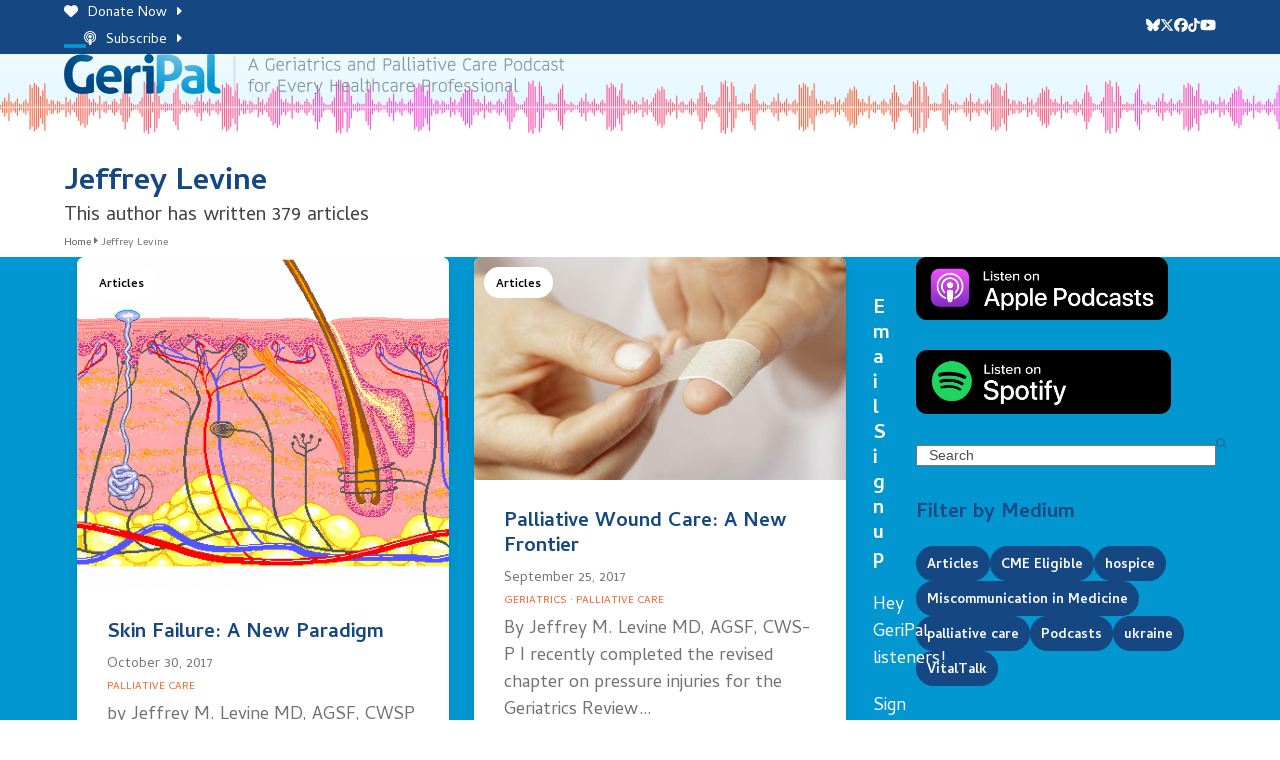

--- FILE ---
content_type: text/html; charset=UTF-8
request_url: https://geripal.org/author/jeffrey-levine/
body_size: 18320
content:
<!DOCTYPE html>
<html lang="en-US" class="wpex-classic-style">
<head>
<meta charset="UTF-8">
<link rel="profile" href="http://gmpg.org/xfn/11">
<meta name='robots' content='index, follow, max-image-preview:large' />
	<style>img:is([sizes="auto" i], [sizes^="auto," i]) { contain-intrinsic-size: 3000px 1500px }</style>
	<meta name="viewport" content="width=device-width, initial-scale=1">

	<!-- This site is optimized with the Yoast SEO plugin v26.4 - https://yoast.com/wordpress/plugins/seo/ -->
	<title>Jeffrey Levine, Author at A Geriatrics and Palliative Care Podcast for Every Healthcare Professional</title>
	<link rel="canonical" href="https://geripal.org/author/jeffrey-levine/" />
	<link rel="next" href="https://geripal.org/author/jeffrey-levine/page/2/" />
	<meta property="og:locale" content="en_US" />
	<meta property="og:type" content="profile" />
	<meta property="og:title" content="Jeffrey Levine, Author at A Geriatrics and Palliative Care Podcast for Every Healthcare Professional" />
	<meta property="og:url" content="https://geripal.org/author/jeffrey-levine/" />
	<meta property="og:site_name" content="A Geriatrics and Palliative Care Podcast for Every Healthcare Professional" />
	<meta property="og:image" content="https://secure.gravatar.com/avatar/?s=500&d=mm&r=g" />
	<meta name="twitter:card" content="summary_large_image" />
	<meta name="twitter:site" content="@GeriPalBlog" />
	<script type="application/ld+json" class="yoast-schema-graph">{"@context":"https://schema.org","@graph":[{"@type":"ProfilePage","@id":"https://geripal.org/author/jeffrey-levine/","url":"https://geripal.org/author/jeffrey-levine/","name":"Jeffrey Levine, Author at A Geriatrics and Palliative Care Podcast for Every Healthcare Professional","isPartOf":{"@id":"https://geripal.org/#website"},"primaryImageOfPage":{"@id":"https://geripal.org/author/jeffrey-levine/#primaryimage"},"image":{"@id":"https://geripal.org/author/jeffrey-levine/#primaryimage"},"thumbnailUrl":"https://geripal.org/wp-content/uploads/2017/10/skin2Bcross2Bsection.jpg","inLanguage":"en-US","potentialAction":[{"@type":"ReadAction","target":["https://geripal.org/author/jeffrey-levine/"]}]},{"@type":"ImageObject","inLanguage":"en-US","@id":"https://geripal.org/author/jeffrey-levine/#primaryimage","url":"https://geripal.org/wp-content/uploads/2017/10/skin2Bcross2Bsection.jpg","contentUrl":"https://geripal.org/wp-content/uploads/2017/10/skin2Bcross2Bsection.jpg","width":700,"height":629},{"@type":"WebSite","@id":"https://geripal.org/#website","url":"https://geripal.org/","name":"A Geriatrics and Palliative Care Podcast for Every Healthcare Professional","description":"","publisher":{"@id":"https://geripal.org/#organization"},"potentialAction":[{"@type":"SearchAction","target":{"@type":"EntryPoint","urlTemplate":"https://geripal.org/?s={search_term_string}"},"query-input":{"@type":"PropertyValueSpecification","valueRequired":true,"valueName":"search_term_string"}}],"inLanguage":"en-US"},{"@type":"Organization","@id":"https://geripal.org/#organization","name":"A Geriatrics and Palliative Care Podcast for Every Healthcare Professional","url":"https://geripal.org/","logo":{"@type":"ImageObject","inLanguage":"en-US","@id":"https://geripal.org/#/schema/logo/image/","url":"https://geripal.org/wp-content/uploads/2021/06/GeriPal-Logo-Retina.png","contentUrl":"https://geripal.org/wp-content/uploads/2021/06/GeriPal-Logo-Retina.png","width":1000,"height":80,"caption":"A Geriatrics and Palliative Care Podcast for Every Healthcare Professional"},"image":{"@id":"https://geripal.org/#/schema/logo/image/"},"sameAs":["https://www.facebook.com/GeriPal","https://x.com/GeriPalBlog","https://www.youtube.com/channel/UCuqH32jtgFwqJ8jYoQbQgdQ/videos"]}]}</script>
	<!-- / Yoast SEO plugin. -->


<link rel='dns-prefetch' href='//fonts.googleapis.com' />
<link rel="alternate" type="application/rss+xml" title="A Geriatrics and Palliative Care Podcast for Every Healthcare Professional &raquo; Feed" href="https://geripal.org/feed/" />
<link rel="alternate" type="application/rss+xml" title="A Geriatrics and Palliative Care Podcast for Every Healthcare Professional &raquo; Comments Feed" href="https://geripal.org/comments/feed/" />
<link rel="alternate" type="application/rss+xml" title="A Geriatrics and Palliative Care Podcast for Every Healthcare Professional &raquo; Posts by Jeffrey Levine Feed" href="https://geripal.org/author/jeffrey-levine/feed/" />
<link rel='stylesheet' id='js_composer_front-css' href='https://geripal.org/wp-content/plugins/js_composer/assets/css/js_composer.min.css?ver=8.7.2' media='all' />
<link rel='stylesheet' id='wpex-fm-3180-css' href='https://fonts.googleapis.com/css2?family=Cambay:ital,wght@0,400;0,700;1,400;1,700&#038;display=auto&#038;subset=latin' media='all' />
<link rel='stylesheet' id='wp-block-library-css' href='https://geripal.org/wp-includes/css/dist/block-library/style.min.css?ver=6.8.3' media='all' />
<style id='wppb-edit-profile-style-inline-css'>


</style>
<style id='wppb-login-style-inline-css'>


</style>
<style id='wppb-recover-password-style-inline-css'>


</style>
<style id='wppb-register-style-inline-css'>


</style>
<link rel='stylesheet' id='mpp_gutenberg-css' href='https://geripal.org/wp-content/plugins/profile-builder/add-ons-free/user-profile-picture/dist/blocks.style.build.css?ver=2.6.0' media='all' />
<style id='global-styles-inline-css'>
:root{--wp--preset--aspect-ratio--square: 1;--wp--preset--aspect-ratio--4-3: 4/3;--wp--preset--aspect-ratio--3-4: 3/4;--wp--preset--aspect-ratio--3-2: 3/2;--wp--preset--aspect-ratio--2-3: 2/3;--wp--preset--aspect-ratio--16-9: 16/9;--wp--preset--aspect-ratio--9-16: 9/16;--wp--preset--color--black: #000000;--wp--preset--color--cyan-bluish-gray: #abb8c3;--wp--preset--color--white: #ffffff;--wp--preset--color--pale-pink: #f78da7;--wp--preset--color--vivid-red: #cf2e2e;--wp--preset--color--luminous-vivid-orange: #ff6900;--wp--preset--color--luminous-vivid-amber: #fcb900;--wp--preset--color--light-green-cyan: #7bdcb5;--wp--preset--color--vivid-green-cyan: #00d084;--wp--preset--color--pale-cyan-blue: #8ed1fc;--wp--preset--color--vivid-cyan-blue: #0693e3;--wp--preset--color--vivid-purple: #9b51e0;--wp--preset--color--accent: var(--wpex-accent);--wp--preset--color--on-accent: var(--wpex-on-accent);--wp--preset--color--accent-alt: var(--wpex-accent-alt);--wp--preset--color--on-accent-alt: var(--wpex-on-accent-alt);--wp--preset--gradient--vivid-cyan-blue-to-vivid-purple: linear-gradient(135deg,rgba(6,147,227,1) 0%,rgb(155,81,224) 100%);--wp--preset--gradient--light-green-cyan-to-vivid-green-cyan: linear-gradient(135deg,rgb(122,220,180) 0%,rgb(0,208,130) 100%);--wp--preset--gradient--luminous-vivid-amber-to-luminous-vivid-orange: linear-gradient(135deg,rgba(252,185,0,1) 0%,rgba(255,105,0,1) 100%);--wp--preset--gradient--luminous-vivid-orange-to-vivid-red: linear-gradient(135deg,rgba(255,105,0,1) 0%,rgb(207,46,46) 100%);--wp--preset--gradient--very-light-gray-to-cyan-bluish-gray: linear-gradient(135deg,rgb(238,238,238) 0%,rgb(169,184,195) 100%);--wp--preset--gradient--cool-to-warm-spectrum: linear-gradient(135deg,rgb(74,234,220) 0%,rgb(151,120,209) 20%,rgb(207,42,186) 40%,rgb(238,44,130) 60%,rgb(251,105,98) 80%,rgb(254,248,76) 100%);--wp--preset--gradient--blush-light-purple: linear-gradient(135deg,rgb(255,206,236) 0%,rgb(152,150,240) 100%);--wp--preset--gradient--blush-bordeaux: linear-gradient(135deg,rgb(254,205,165) 0%,rgb(254,45,45) 50%,rgb(107,0,62) 100%);--wp--preset--gradient--luminous-dusk: linear-gradient(135deg,rgb(255,203,112) 0%,rgb(199,81,192) 50%,rgb(65,88,208) 100%);--wp--preset--gradient--pale-ocean: linear-gradient(135deg,rgb(255,245,203) 0%,rgb(182,227,212) 50%,rgb(51,167,181) 100%);--wp--preset--gradient--electric-grass: linear-gradient(135deg,rgb(202,248,128) 0%,rgb(113,206,126) 100%);--wp--preset--gradient--midnight: linear-gradient(135deg,rgb(2,3,129) 0%,rgb(40,116,252) 100%);--wp--preset--font-size--small: 13px;--wp--preset--font-size--medium: 20px;--wp--preset--font-size--large: 36px;--wp--preset--font-size--x-large: 42px;--wp--preset--font-family--system-sans-serif: -apple-system, BlinkMacSystemFont, 'Segoe UI', Roboto, Oxygen-Sans, Ubuntu, Cantarell, 'Helvetica Neue', sans-serif;--wp--preset--font-family--system-serif: Iowan Old Style, Apple Garamond, Baskerville, Times New Roman, Droid Serif, Times, Source Serif Pro, serif, Apple Color Emoji, Segoe UI Emoji, Segoe UI Symbol;--wp--preset--spacing--20: 0.44rem;--wp--preset--spacing--30: 0.67rem;--wp--preset--spacing--40: 1rem;--wp--preset--spacing--50: 1.5rem;--wp--preset--spacing--60: 2.25rem;--wp--preset--spacing--70: 3.38rem;--wp--preset--spacing--80: 5.06rem;--wp--preset--shadow--natural: 6px 6px 9px rgba(0, 0, 0, 0.2);--wp--preset--shadow--deep: 12px 12px 50px rgba(0, 0, 0, 0.4);--wp--preset--shadow--sharp: 6px 6px 0px rgba(0, 0, 0, 0.2);--wp--preset--shadow--outlined: 6px 6px 0px -3px rgba(255, 255, 255, 1), 6px 6px rgba(0, 0, 0, 1);--wp--preset--shadow--crisp: 6px 6px 0px rgba(0, 0, 0, 1);}:root { --wp--style--global--content-size: 840px;--wp--style--global--wide-size: 1200px; }:where(body) { margin: 0; }.wp-site-blocks > .alignleft { float: left; margin-right: 2em; }.wp-site-blocks > .alignright { float: right; margin-left: 2em; }.wp-site-blocks > .aligncenter { justify-content: center; margin-left: auto; margin-right: auto; }:where(.wp-site-blocks) > * { margin-block-start: 24px; margin-block-end: 0; }:where(.wp-site-blocks) > :first-child { margin-block-start: 0; }:where(.wp-site-blocks) > :last-child { margin-block-end: 0; }:root { --wp--style--block-gap: 24px; }:root :where(.is-layout-flow) > :first-child{margin-block-start: 0;}:root :where(.is-layout-flow) > :last-child{margin-block-end: 0;}:root :where(.is-layout-flow) > *{margin-block-start: 24px;margin-block-end: 0;}:root :where(.is-layout-constrained) > :first-child{margin-block-start: 0;}:root :where(.is-layout-constrained) > :last-child{margin-block-end: 0;}:root :where(.is-layout-constrained) > *{margin-block-start: 24px;margin-block-end: 0;}:root :where(.is-layout-flex){gap: 24px;}:root :where(.is-layout-grid){gap: 24px;}.is-layout-flow > .alignleft{float: left;margin-inline-start: 0;margin-inline-end: 2em;}.is-layout-flow > .alignright{float: right;margin-inline-start: 2em;margin-inline-end: 0;}.is-layout-flow > .aligncenter{margin-left: auto !important;margin-right: auto !important;}.is-layout-constrained > .alignleft{float: left;margin-inline-start: 0;margin-inline-end: 2em;}.is-layout-constrained > .alignright{float: right;margin-inline-start: 2em;margin-inline-end: 0;}.is-layout-constrained > .aligncenter{margin-left: auto !important;margin-right: auto !important;}.is-layout-constrained > :where(:not(.alignleft):not(.alignright):not(.alignfull)){max-width: var(--wp--style--global--content-size);margin-left: auto !important;margin-right: auto !important;}.is-layout-constrained > .alignwide{max-width: var(--wp--style--global--wide-size);}body .is-layout-flex{display: flex;}.is-layout-flex{flex-wrap: wrap;align-items: center;}.is-layout-flex > :is(*, div){margin: 0;}body .is-layout-grid{display: grid;}.is-layout-grid > :is(*, div){margin: 0;}body{padding-top: 0px;padding-right: 0px;padding-bottom: 0px;padding-left: 0px;}a:where(:not(.wp-element-button)){text-decoration: underline;}:root :where(.wp-element-button, .wp-block-button__link){background-color: #32373c;border-width: 0;color: #fff;font-family: inherit;font-size: inherit;line-height: inherit;padding: calc(0.667em + 2px) calc(1.333em + 2px);text-decoration: none;}.has-black-color{color: var(--wp--preset--color--black) !important;}.has-cyan-bluish-gray-color{color: var(--wp--preset--color--cyan-bluish-gray) !important;}.has-white-color{color: var(--wp--preset--color--white) !important;}.has-pale-pink-color{color: var(--wp--preset--color--pale-pink) !important;}.has-vivid-red-color{color: var(--wp--preset--color--vivid-red) !important;}.has-luminous-vivid-orange-color{color: var(--wp--preset--color--luminous-vivid-orange) !important;}.has-luminous-vivid-amber-color{color: var(--wp--preset--color--luminous-vivid-amber) !important;}.has-light-green-cyan-color{color: var(--wp--preset--color--light-green-cyan) !important;}.has-vivid-green-cyan-color{color: var(--wp--preset--color--vivid-green-cyan) !important;}.has-pale-cyan-blue-color{color: var(--wp--preset--color--pale-cyan-blue) !important;}.has-vivid-cyan-blue-color{color: var(--wp--preset--color--vivid-cyan-blue) !important;}.has-vivid-purple-color{color: var(--wp--preset--color--vivid-purple) !important;}.has-accent-color{color: var(--wp--preset--color--accent) !important;}.has-on-accent-color{color: var(--wp--preset--color--on-accent) !important;}.has-accent-alt-color{color: var(--wp--preset--color--accent-alt) !important;}.has-on-accent-alt-color{color: var(--wp--preset--color--on-accent-alt) !important;}.has-black-background-color{background-color: var(--wp--preset--color--black) !important;}.has-cyan-bluish-gray-background-color{background-color: var(--wp--preset--color--cyan-bluish-gray) !important;}.has-white-background-color{background-color: var(--wp--preset--color--white) !important;}.has-pale-pink-background-color{background-color: var(--wp--preset--color--pale-pink) !important;}.has-vivid-red-background-color{background-color: var(--wp--preset--color--vivid-red) !important;}.has-luminous-vivid-orange-background-color{background-color: var(--wp--preset--color--luminous-vivid-orange) !important;}.has-luminous-vivid-amber-background-color{background-color: var(--wp--preset--color--luminous-vivid-amber) !important;}.has-light-green-cyan-background-color{background-color: var(--wp--preset--color--light-green-cyan) !important;}.has-vivid-green-cyan-background-color{background-color: var(--wp--preset--color--vivid-green-cyan) !important;}.has-pale-cyan-blue-background-color{background-color: var(--wp--preset--color--pale-cyan-blue) !important;}.has-vivid-cyan-blue-background-color{background-color: var(--wp--preset--color--vivid-cyan-blue) !important;}.has-vivid-purple-background-color{background-color: var(--wp--preset--color--vivid-purple) !important;}.has-accent-background-color{background-color: var(--wp--preset--color--accent) !important;}.has-on-accent-background-color{background-color: var(--wp--preset--color--on-accent) !important;}.has-accent-alt-background-color{background-color: var(--wp--preset--color--accent-alt) !important;}.has-on-accent-alt-background-color{background-color: var(--wp--preset--color--on-accent-alt) !important;}.has-black-border-color{border-color: var(--wp--preset--color--black) !important;}.has-cyan-bluish-gray-border-color{border-color: var(--wp--preset--color--cyan-bluish-gray) !important;}.has-white-border-color{border-color: var(--wp--preset--color--white) !important;}.has-pale-pink-border-color{border-color: var(--wp--preset--color--pale-pink) !important;}.has-vivid-red-border-color{border-color: var(--wp--preset--color--vivid-red) !important;}.has-luminous-vivid-orange-border-color{border-color: var(--wp--preset--color--luminous-vivid-orange) !important;}.has-luminous-vivid-amber-border-color{border-color: var(--wp--preset--color--luminous-vivid-amber) !important;}.has-light-green-cyan-border-color{border-color: var(--wp--preset--color--light-green-cyan) !important;}.has-vivid-green-cyan-border-color{border-color: var(--wp--preset--color--vivid-green-cyan) !important;}.has-pale-cyan-blue-border-color{border-color: var(--wp--preset--color--pale-cyan-blue) !important;}.has-vivid-cyan-blue-border-color{border-color: var(--wp--preset--color--vivid-cyan-blue) !important;}.has-vivid-purple-border-color{border-color: var(--wp--preset--color--vivid-purple) !important;}.has-accent-border-color{border-color: var(--wp--preset--color--accent) !important;}.has-on-accent-border-color{border-color: var(--wp--preset--color--on-accent) !important;}.has-accent-alt-border-color{border-color: var(--wp--preset--color--accent-alt) !important;}.has-on-accent-alt-border-color{border-color: var(--wp--preset--color--on-accent-alt) !important;}.has-vivid-cyan-blue-to-vivid-purple-gradient-background{background: var(--wp--preset--gradient--vivid-cyan-blue-to-vivid-purple) !important;}.has-light-green-cyan-to-vivid-green-cyan-gradient-background{background: var(--wp--preset--gradient--light-green-cyan-to-vivid-green-cyan) !important;}.has-luminous-vivid-amber-to-luminous-vivid-orange-gradient-background{background: var(--wp--preset--gradient--luminous-vivid-amber-to-luminous-vivid-orange) !important;}.has-luminous-vivid-orange-to-vivid-red-gradient-background{background: var(--wp--preset--gradient--luminous-vivid-orange-to-vivid-red) !important;}.has-very-light-gray-to-cyan-bluish-gray-gradient-background{background: var(--wp--preset--gradient--very-light-gray-to-cyan-bluish-gray) !important;}.has-cool-to-warm-spectrum-gradient-background{background: var(--wp--preset--gradient--cool-to-warm-spectrum) !important;}.has-blush-light-purple-gradient-background{background: var(--wp--preset--gradient--blush-light-purple) !important;}.has-blush-bordeaux-gradient-background{background: var(--wp--preset--gradient--blush-bordeaux) !important;}.has-luminous-dusk-gradient-background{background: var(--wp--preset--gradient--luminous-dusk) !important;}.has-pale-ocean-gradient-background{background: var(--wp--preset--gradient--pale-ocean) !important;}.has-electric-grass-gradient-background{background: var(--wp--preset--gradient--electric-grass) !important;}.has-midnight-gradient-background{background: var(--wp--preset--gradient--midnight) !important;}.has-small-font-size{font-size: var(--wp--preset--font-size--small) !important;}.has-medium-font-size{font-size: var(--wp--preset--font-size--medium) !important;}.has-large-font-size{font-size: var(--wp--preset--font-size--large) !important;}.has-x-large-font-size{font-size: var(--wp--preset--font-size--x-large) !important;}.has-system-sans-serif-font-family{font-family: var(--wp--preset--font-family--system-sans-serif) !important;}.has-system-serif-font-family{font-family: var(--wp--preset--font-family--system-serif) !important;}
:root :where(.wp-block-post-template){margin-top: 0px;margin-right: auto;margin-bottom: 0px;margin-left: auto;}
:root :where(.wp-block-pullquote){font-size: 1.5em;line-height: 1.6;}
</style>
<link rel='stylesheet' id='parent-style-css' href='https://geripal.org/wp-content/themes/Total/style.css?ver=6.5' media='all' />
<link rel='stylesheet' id='wpex-style-css' href='https://geripal.org/wp-content/themes/total-child-theme/style.css?ver=6.5' media='all' />
<link rel='stylesheet' id='wpex-mobile-menu-breakpoint-max-css' href='https://geripal.org/wp-content/themes/Total/assets/css/frontend/breakpoints/max.min.css?ver=6.5' media='only screen and (max-width:1300px)' />
<link rel='stylesheet' id='wpex-mobile-menu-breakpoint-min-css' href='https://geripal.org/wp-content/themes/Total/assets/css/frontend/breakpoints/min.min.css?ver=6.5' media='only screen and (min-width:1301px)' />
<link rel='stylesheet' id='vcex-shortcodes-css' href='https://geripal.org/wp-content/themes/Total/assets/css/frontend/vcex-shortcodes.min.css?ver=6.5' media='all' />
<link rel='stylesheet' id='wpex-wpbakery-css' href='https://geripal.org/wp-content/themes/Total/assets/css/frontend/wpbakery.min.css?ver=6.5' media='all' />
<link rel='stylesheet' id='wppb_stylesheet-css' href='https://geripal.org/wp-content/plugins/profile-builder/assets/css/style-front-end.css?ver=3.14.9' media='all' />
<script src="https://geripal.org/wp-includes/js/jquery/jquery.min.js?ver=3.7.1" id="jquery-core-js"></script>
<script src="https://geripal.org/wp-includes/js/jquery/jquery-migrate.min.js?ver=3.4.1" id="jquery-migrate-js"></script>
<script id="wpex-core-js-extra">
var wpex_theme_params = {"selectArrowIcon":"<span class=\"wpex-select-arrow__icon wpex-icon--sm wpex-flex wpex-icon\" aria-hidden=\"true\"><svg viewBox=\"0 0 24 24\" xmlns=\"http:\/\/www.w3.org\/2000\/svg\"><rect fill=\"none\" height=\"24\" width=\"24\"\/><g transform=\"matrix(0, -1, 1, 0, -0.115, 23.885)\"><polygon points=\"17.77,3.77 16,2 6,12 16,22 17.77,20.23 9.54,12\"\/><\/g><\/svg><\/span>","customSelects":".widget_categories form,.widget_archive select,.vcex-form-shortcode select","scrollToHash":"1","localScrollFindLinks":"1","localScrollHighlight":"1","localScrollUpdateHash":"1","scrollToHashTimeout":"500","localScrollTargets":"li.local-scroll a, a.local-scroll, .local-scroll-link, .local-scroll-link > a,.sidr-class-local-scroll-link,li.sidr-class-local-scroll > span > a,li.sidr-class-local-scroll > a","scrollToBehavior":"smooth"};
</script>
<script src="https://geripal.org/wp-content/themes/Total/assets/js/frontend/core.min.js?ver=6.5" id="wpex-core-js" defer data-wp-strategy="defer"></script>
<script id="wpex-inline-js-after">
!function(){const e=document.querySelector("html"),t=()=>{const t=window.innerWidth-document.documentElement.clientWidth;t&&e.style.setProperty("--wpex-scrollbar-width",`${t}px`)};t(),window.addEventListener("resize",(()=>{t()}))}();
</script>
<script src="https://geripal.org/wp-content/themes/Total/assets/js/frontend/search/overlay.min.js?ver=6.5" id="wpex-search-overlay-js" defer data-wp-strategy="defer"></script>
<script id="wpex-sticky-header-js-extra">
var wpex_sticky_header_params = {"breakpoint":"1301","mobileSupport":"1","shrink":"1","shrinkOnMobile":"1","shrinkHeight":"50","shrink_speed":".3s","shrink_delay":"1"};
</script>
<script src="https://geripal.org/wp-content/themes/Total/assets/js/frontend/sticky/header.min.js?ver=6.5" id="wpex-sticky-header-js" defer data-wp-strategy="defer"></script>
<script id="wpex-mobile-menu-sidr-js-extra">
var wpex_mobile_menu_sidr_params = {"breakpoint":"1300","i18n":{"openSubmenu":"Open submenu of %s","closeSubmenu":"Close submenu of %s"},"openSubmenuIcon":"<span class=\"wpex-open-submenu__icon wpex-transition-transform wpex-duration-300 wpex-icon\" aria-hidden=\"true\"><svg xmlns=\"http:\/\/www.w3.org\/2000\/svg\" viewBox=\"0 0 448 512\"><path d=\"M201.4 342.6c12.5 12.5 32.8 12.5 45.3 0l160-160c12.5-12.5 12.5-32.8 0-45.3s-32.8-12.5-45.3 0L224 274.7 86.6 137.4c-12.5-12.5-32.8-12.5-45.3 0s-12.5 32.8 0 45.3l160 160z\"\/><\/svg><\/span>","source":"#site-navigation, #mobile-menu-search","side":"right","dark_surface":"1","displace":"","aria_label":"Mobile menu","aria_label_close":"Close mobile menu","class":"has-background","speed":"300"};
</script>
<script src="https://geripal.org/wp-content/themes/Total/assets/js/frontend/mobile-menu/sidr.min.js?ver=6.5" id="wpex-mobile-menu-sidr-js" defer data-wp-strategy="defer"></script>
<script></script><link rel="https://api.w.org/" href="https://geripal.org/wp-json/" /><link rel="alternate" title="JSON" type="application/json" href="https://geripal.org/wp-json/wp/v2/users/-504" /><link rel="EditURI" type="application/rsd+xml" title="RSD" href="https://geripal.org/xmlrpc.php?rsd" />
<meta name="generator" content="WordPress 6.8.3" />
<!-- Global site tag (gtag.js) - Google Analytics -->
<script async src=https://www.googletagmanager.com/gtag/js?id=UA-9535686-1></script>
<script>
  window.dataLayer = window.dataLayer || [];
  function gtag(){dataLayer.push(arguments);}
  gtag('js', new Date());
 
  gtag('config', 'UA-9535686-1');
</script>


<!-- Google Tag Manager -->
<script>(function(w,d,s,l,i){w[l]=w[l]||[];w[l].push({'gtm.start':
new Date().getTime(),event:'gtm.js'});var f=d.getElementsByTagName(s)[0],
j=d.createElement(s),dl=l!='dataLayer'?'&l='+l:'';j.async=true;j.src=
'https://www.googletagmanager.com/gtm.js?id='+i+dl;f.parentNode.insertBefore(j,f);
})(window,document,'script','dataLayer','GTM-PWSCBNF');</script>
<!-- End Google Tag Manager -->
<noscript><style>body:not(.content-full-screen) .wpex-vc-row-stretched[data-vc-full-width-init="false"]{visibility:visible;}</style></noscript><link rel="icon" href="https://geripal.org/wp-content/uploads/2025/11/favicon-48x48.png" sizes="32x32" />
<link rel="icon" href="https://geripal.org/wp-content/uploads/2025/11/favicon-300x300.png" sizes="192x192" />
<link rel="apple-touch-icon" href="https://geripal.org/wp-content/uploads/2025/11/favicon-300x300.png" />
<meta name="msapplication-TileImage" content="https://geripal.org/wp-content/uploads/2025/11/favicon-300x300.png" />
		<style id="wp-custom-css">
			/* Header */#site-header-sticky-wrapper.is-sticky #site-header{padding:0 !important;}#site-header{padding:0 0 80px 0 !important;background-position:center bottom !important;}@media only screen and (max-width:768px){#site-header{padding:0 0 38px 0 !important;}}#site-header-sticky-wrapper.is-sticky #site-header{background-image:none;}/* Page Titles */.page-header.wpex-supports-mods{background-color:rgba(255,255,255,0.0)!important;}/* Blog Cards */.wpex-shadow-lg,.wpex-hover-shadow-lg:hover{background:#ffffff;}.wpex-card-excerpt{margin-top:16px;}.wpex-card-terms-list.wpex-mb-15{margin-bottom:-10px;}.wpex-card-terms-list{font-size:0.6em!important;font-weight:400!important;line-height:1.75em!important;}/* Blog Grids */.vcex-blog-entry-img.wpex-rounded{border-radius:10px 10px 0 0 !important;}.vcex-post-type-entry-categories{text-transform:uppercase;font-size:0.6em!important;line-height:1.75em!important;}.vcex-post-type-entry-categories a:hover{color:#ff37da!important;}/* Index Sound Waves */@media only screen and (min-width:768px){.vc_custom_1623334509058{background-size:contain !important;}}/* Tags,Social Share */.tagcloud a,.post-tags a,.wpex-social-share.position-horizontal .wpex-social-share__link{padding:5px 10px 1px;}.tagcloud a,.post-tags a{border:1px solid #154882;color:#ffffff;background:#154882;border-radius:30px;}/* Sidebar Ad Captions */.wp-block-image .aligncenter>figcaption{text-align:center;}.wp-block-image figcaption{margin-top:-5px;}/* Tabs */.wpb-js-composer .vc_tta.vc_general.vc_tta-style-total .vc_tta-tab.vc_active>a{color:#0297d0;border-color:#0297d0;}.vc_tta-color-sky.vc_tta-style-flat .vc_tta-tab.vc_active>a{background-color:#154882!important;}.vc_tta-color-sky.vc_tta-style-flat .vc_tta-tab>a{background-color:#0297d0!important;padding:10px 14px 4px 14px!important;}.vc_tta-color-sky.vc_tta-style-flat .vc_tta-tab>a:focus,.vc_tta-color-sky.vc_tta-style-flat .vc_tta-tab>a:hover{background-color:#154882!important;}.vc_tta-tabs.vc_tta-o-no-fill .vc_tta-tabs-container{border-bottom:2px solid #154882;}.vc_tta.vc_tta-shape-square .vc_tta-tab>a{border-radius:8px 8px 0 0!important;}.vc_tta-color-sky.vc_tta-style-flat .vc_tta-panel.vc_active .vc_tta-panel-heading{background-color:#154882!important;}.vc_tta-color-sky.vc_tta-style-flat .vc_tta-panel .vc_tta-panel-heading{background-color:#0297d0!important;}.vc_tta-color-sky.vc_tta-style-flat .vc_tta-panel .vc_tta-panel-heading:focus,.vc_tta-color-sky.vc_tta-style-flat .vc_tta-panel .vc_tta-panel-heading:hover{background-color:#154882!important;}body .vc_tta.vc_tta-tabs .vc_tta-tabs-container{display:block !important;}body .vc_tta.vc_general .vc_tta-panel-heading{display:none !important;}/* Accordions */.vc_tta-color-grey.vc_tta-style-flat .vc_tta-panel .vc_tta-panel-heading{background-color:#0297d0!important;}.vc_tta-color-grey.vc_tta-style-flat .vc_tta-panel .vc_tta-panel-title>a{color:#ffffff!important;}.vc_tta-color-grey.vc_tta-style-flat .vc_tta-controls-icon::before,.vc_tta-color-grey.vc_tta-style-flat .vc_tta-controls-icon::after{border-color:#ffffff!important;}.vc_tta-color-grey.vc_tta-style-flat .vc_tta-panel .vc_tta-panel-heading:hover{background-color:#154882;}.vc_tta-color-grey.vc_tta-style-flat .vc_tta-panel.vc_active .vc_tta-panel-heading{background-color:#0297d0;}.vc_tta-color-grey.vc_tta-style-flat .vc_tta-panel.vc_active .vc_tta-panel-title>a{color:#ffffff;}.vc_tta-color-grey.vc_tta-style-flat .vc_active .vc_tta-panel-heading .vc_tta-controls-icon::before{border-color:#ffffff;}/* Footer */.custom-footer-button{background-color:#154882!important;}.custom-footer-button:hover{background-color:#ffffff!important;color:#154882!important;}#footer a{text-decoration:underline;}#footer a:hover{text-decoration:none;}		</style>
		<noscript><style> .wpb_animate_when_almost_visible { opacity: 1; }</style></noscript><style data-type="wpex-css" id="wpex-css">/*TYPOGRAPHY*/:root{--wpex-body-font-family:Cambay,sans-serif;--wpex-body-font-weight:400;--wpex-body-font-size:18px;--wpex-body-color:#727272;--wpex-body-line-height:1.5em;}:root{--wpex-heading-font-weight:700;--wpex-heading-color:#154882;--wpex-heading-line-height:1.25em;}.main-navigation-ul .sub-menu .link-inner{font-size:0.8em;}.page-header .page-header-title{font-weight:700;font-size:1.75em;line-height:1.25em;}.site-breadcrumbs{font-size:11px;}#sidebar{font-weight:700;font-size:0.75em;}.sidebar-box .widget-title{font-size:1.5em;}h1,.wpex-h1{font-size:1.75em;line-height:1.25em;}h2,.wpex-h2{font-size:1.5em;line-height:1.25em;}h3,.wpex-h3{font-size:1.25em;}h4,.wpex-h4{font-size:1em;}#copyright{font-size:11px;line-height:1.25em;}@media(max-width:1024px){:root{--wpex-body-font-size:18px;}.page-header .page-header-title{font-size:1.75em;}.site-breadcrumbs{font-size:11px;}#sidebar{font-size:0.75em;}.sidebar-box .widget-title{font-size:1.5em;}h1,.wpex-h1{font-size:1.75em;}h2,.wpex-h2{font-size:1.5em;}h3,.wpex-h3{font-size:1.25em;}h4,.wpex-h4{font-size:1em;}#copyright{font-size:11px;}}@media(max-width:959px){:root{--wpex-body-font-size:14px;}.page-header .page-header-title{font-size:1.75em;}.site-breadcrumbs{font-size:11px;}#sidebar{font-size:1em;}.sidebar-box .widget-title{font-size:1.5em;}h1,.wpex-h1{font-size:1.75em;}h2,.wpex-h2{font-size:1.5em;}h3,.wpex-h3{font-size:1.25em;}h4,.wpex-h4{font-size:1em;}#copyright{font-size:11px;}}@media(max-width:767px){:root{--wpex-body-font-size:14px;}.page-header .page-header-title{font-size:1.5em;}.site-breadcrumbs{font-size:11px;}#sidebar{font-size:1em;}.sidebar-box .widget-title{font-size:1.5em;}h1,.wpex-h1{font-size:1.75em;}h2,.wpex-h2{font-size:1.5em;}h3,.wpex-h3{font-size:1.25em;}h4,.wpex-h4{font-size:1em;}#copyright{font-size:11px;}}@media(max-width:479px){:root{--wpex-body-font-size:14px;}.page-header .page-header-title{font-size:1.5em;}.site-breadcrumbs{font-size:11px;}#sidebar{font-size:0.75em;}.sidebar-box .widget-title{font-size:1.5em;}h1,.wpex-h1{font-size:1.75em;}h2,.wpex-h2{font-size:1.5em;}h3,.wpex-h3{font-size:1.25em;}h4,.wpex-h4{font-size:1em;}#copyright{font-size:11px;}}/*ADVANCED STYLING CSS*/#site-header{background-image:url(https://geripal.org/wp-content/uploads/2021/08/Index-Hero-Background-4-scaled.jpg);}/*CUSTOMIZER STYLING*/:root{--wpex-accent:#0297d0;--wpex-accent-alt:#0297d0;--wpex-link-color:#fb5e27;--wpex-hover-heading-link-color:#fb5e27;--wpex-hover-link-color:#0297d0;--wpex-btn-padding:5px 20px 3px;--wpex-btn-border-radius:30px;--wpex-btn-color:#ffffff;--wpex-hover-btn-color:#ffffff;--wpex-btn-bg:#154882;--wpex-hover-btn-bg:#0297d0;--wpex-pagination-link-padding:12px 14px 8px;--wpex-pagination-link-color:#154882;--wpex-hover-pagination-link-color:#ffffff;--wpex-active-pagination-link-color:#ffffff;--wpex-active-pagination-link-color:#ffffff;--wpex-hover-pagination-link-bg:#0297d0;--wpex-active-pagination-link-bg:#0297d0;--wpex-active-pagination-link-bg:#154882;--wpex-site-header-shrink-start-height:40px;--wpex-site-header-shrink-end-height:30px;--wpex-vc-column-inner-margin-bottom:40px;}.page-header.wpex-supports-mods{padding-block-start:30px;padding-block-end:0px;background-color:#ffffff;border-top-width:0px;border-bottom-width:0px;}.page-header{margin-block-end:0px;}#site-scroll-top{background-color:#fb5e27;color:#ffffff;}#site-scroll-top:hover{background-color:#0297d0;color:#ffffff;}:root,.site-boxed.wpex-responsive #wrap{--wpex-container-width:1200px;}#top-bar-wrap{background-color:#154882;border-color:#ffffff;}.wpex-top-bar-sticky{background-color:#154882;}#top-bar{color:#ffffff;--wpex-text-2:#ffffff;--wpex-text-3:#ffffff;--wpex-text-4:#ffffff;--wpex-link-color:#ffffff;--wpex-hover-link-color:#dcf3fb;}#top-bar-social a.wpex-social-btn-no-style{color:#ffffff;}#top-bar-social a.wpex-social-btn-no-style:hover{color:#dcf3fb;}#site-navigation-wrap{--wpex-main-nav-border-color:#d6dee3;--wpex-main-nav-link-color:#0297d0;--wpex-hover-main-nav-link-color:#0297d0;--wpex-active-main-nav-link-color:#0297d0;--wpex-hover-main-nav-link-color:#154882;--wpex-active-main-nav-link-color:#154882;--wpex-hover-dropmenu-link-color:#ffffff;--wpex-hover-dropmenu-link-bg:#fb5e27;--wpex-active-dropmenu-link-color:#ffffff;--wpex-active-hover-dropmenu-link-color:#ffffff;--wpex-active-dropmenu-link-bg:#fb5e27;--wpex-active-hover-dropmenu-link-bg:#fb5e27;}#wpex-searchform-overlay{background-color:#0297d0;}#mobile-menu,#mobile-icons-menu{--wpex-link-color:#0297d0;--wpex-hover-link-color:#0297d0;--wpex-hover-link-color:#154882;}#sidr-main,.sidr-class-dropdown-menu ul{background-color:#154882;}#sidr-main{color:#ffffff;--wpex-link-color:#ffffff;--wpex-text-2:#ffffff;--wpex-hover-link-color:#e0e0e0;}#footer{--wpex-surface-1:#0297d0;background-color:#0297d0;color:#ffffff;--wpex-heading-color:#ffffff;--wpex-text-2:#ffffff;--wpex-text-3:#ffffff;--wpex-text-4:#ffffff;--wpex-link-color:#ffffff;--wpex-hover-link-color:#ffffff;--wpex-hover-link-color:#dcf3fb;}.footer-box.col-1{width:25%;}.footer-box.col-2{width:25%;}.footer-box.col-3{width:50%;}#footer-bottom{background-color:#154882;color:#ffffff;--wpex-text-2:#ffffff;--wpex-text-3:#ffffff;--wpex-text-4:#ffffff;--wpex-link-color:#ffffff;--wpex-hover-link-color:#ffffff;--wpex-hover-link-color:#e0e0e0;}@media only screen and (min-width:960px){#site-logo .logo-img{max-width:500px;}}@media only screen and (max-width:767px){#site-logo .logo-img{max-width:200px;}}@media only screen and (min-width:768px) and (max-width:959px){#site-logo .logo-img{max-width:500px;}}</style></head>

<body class="archive author author-jeffrey-levine author--504 wp-custom-logo wp-embed-responsive wp-theme-Total wp-child-theme-total-child-theme wpex-theme wpex-responsive full-width-main-layout no-composer wpex-live-site wpex-has-primary-bottom-spacing site-full-width content-right-sidebar has-sidebar has-topbar hasnt-overlay-header has-mobile-menu wpex-mobile-toggle-menu-icon_buttons wpex-no-js wpb-js-composer js-comp-ver-8.7.2 vc_responsive guest-author">

	
<a href="#content" class="skip-to-content">Skip to content</a>
<!-- Google Tag Manager (noscript) -->
<noscript><iframe src="https://www.googletagmanager.com/ns.html?id=GTM-PWSCBNF"
height="0" width="0" style="display:none;visibility:hidden"></iframe></noscript>
<!-- End Google Tag Manager (noscript) -->
	
	<span data-ls_id="#site_top" tabindex="-1"></span>
	<div id="outer-wrap" class="wpex-overflow-clip">
		
		
		
		<div id="wrap" class="wpex-clr">

			
			<div id="top-bar-wrap" class="wpex-text-sm wpex-print-hidden">
			<div id="top-bar" class="container wpex-relative wpex-py-15 wpex-md-flex wpex-justify-between wpex-items-center wpex-text-center wpex-md-text-initial">
	<div id="top-bar-content" class="has-content top-bar-left wpex-clr"><style>.vcex-button.vcex_697775ba55c32{background:#fb5e27;color:#ffffff!important;padding-block-start:10px;}.vcex-button.vcex_697775ba55c32:hover{background:#0297d0!important;color:#ffffff!important;}</style><a href="https://givingtogether.ucsf.edu/fundraiser/6874786" class="vcex-button theme-button inline vcex_697775ba55c32"><span class="vcex-button-inner theme-button-inner wpex-flex wpex-flex-wrap wpex-items-center wpex-justify-center"><span class="vcex-button-icon vcex-icon-wrap theme-button-icon-left"><span class="wpex-icon" aria-hidden="true"><svg xmlns="http://www.w3.org/2000/svg" viewBox="0 0 512 512"><path d="M47.6 300.4L228.3 469.1c7.5 7 17.4 10.9 27.7 10.9s20.2-3.9 27.7-10.9L464.4 300.4c30.4-28.3 47.6-68 47.6-109.5v-5.8c0-69.9-50.5-129.5-119.4-141C347 36.5 300.6 51.4 268 84L256 96 244 84c-32.6-32.6-79-47.5-124.6-39.9C50.5 55.6 0 115.2 0 185.1v5.8c0 41.5 17.2 81.2 47.6 109.5z"/></svg></span></span>Donate Now<span class="vcex-button-icon vcex-icon-wrap theme-button-icon-right"><span class="wpex-icon wpex-icon--bidi" aria-hidden="true"><svg xmlns="http://www.w3.org/2000/svg" viewBox="0 0 11 32"><path d="M10.286 16q0 0.464-0.339 0.804l-8 8q-0.339 0.339-0.804 0.339t-0.804-0.339-0.339-0.804v-16q0-0.464 0.339-0.804t0.804-0.339 0.804 0.339l8 8q0.339 0.339 0.339 0.804z"></path></svg></span></span></span></a>  <a href="/subscribe/"><span  style="margin-left:20px;margin-right:10px;" class="wpex-icon" aria-hidden="true"><svg xmlns="http://www.w3.org/2000/svg" viewBox="0 0 27 32"><path d="M17.75 21.286q0 1.536-0.304 3.518-0.554 3.839-0.982 5.589-0.393 1.607-2.714 1.607t-2.714-1.607q-0.429-1.75-0.982-5.589-0.304-1.964-0.304-3.518 0-3 4-3t4 3zM27.429 13.714q0 4.286-2.393 7.75t-6.25 5q-0.143 0.054-0.268-0.054t-0.107-0.268q0.125-0.857 0.179-1.179 0.071-0.571 0.107-0.839 0.018-0.161 0.161-0.214 2.839-1.446 4.563-4.179t1.723-6.018q0-3.214-1.625-5.902t-4.411-4.188-6.018-1.321q-2.214 0.125-4.232 1.089t-3.455 2.509-2.286 3.607-0.83 4.295q0.018 3.286 1.768 6.009t4.589 4.134q0.125 0.054 0.161 0.214 0.054 0.375 0.107 0.804 0.018 0.161 0.089 0.58t0.107 0.634q0.018 0.161-0.116 0.268t-0.277 0.036q-2.643-1.036-4.661-3.027t-3.098-4.714-0.938-5.705q0.125-2.554 1.179-4.884t2.759-4.054 4.018-2.813 4.866-1.25q2.929-0.179 5.634 0.83t4.661 2.866 3.125 4.473 1.17 5.509zM17.75 13.143q0 1.661-1.17 2.83t-2.83 1.17-2.83-1.17-1.17-2.83 1.17-2.83 2.83-1.17 2.83 1.17 1.17 2.83zM22.893 13.714q0 2.179-0.955 4.080t-2.616 3.17q-0.143 0.107-0.286 0.036t-0.179-0.25q-0.107-0.929-0.518-1.643-0.125-0.179 0.054-0.357 1.036-0.964 1.625-2.268t0.589-2.768q0-1.982-1.045-3.643t-2.813-2.527-3.786-0.652q-2.375 0.268-4.089 2.018t-1.946 4.125q-0.179 1.643 0.42 3.143t1.759 2.571q0.179 0.179 0.054 0.357-0.429 0.732-0.518 1.661-0.036 0.161-0.179 0.232t-0.286-0.036q-1.696-1.321-2.652-3.268t-0.92-4.179q0.054-2.339 1.232-4.357t3.161-3.241 4.304-1.33q2.571-0.125 4.786 1.071t3.509 3.348 1.295 4.705z"></path></svg></span>Subscribe<span  style="margin-left:10px;" class="wpex-icon wpex-icon--bidi" aria-hidden="true"><svg xmlns="http://www.w3.org/2000/svg" viewBox="0 0 11 32"><path d="M10.286 16q0 0.464-0.339 0.804l-8 8q-0.339 0.339-0.804 0.339t-0.804-0.339-0.339-0.804v-16q0-0.464 0.339-0.804t0.804-0.339 0.804 0.339l8 8q0.339 0.339 0.339 0.804z"></path></svg></span></a></div>


<div id="top-bar-social" class="top-bar-right wpex-mt-10 wpex-md-mt-0 social-style-none"><ul id="top-bar-social-list" class="wpex-inline-flex wpex-flex-wrap wpex-gap-y-5 wpex-list-none wpex-m-0 wpex-last-mr-0 wpex-gap-x-20 wpex-justify-center wpex-md-justify-start"><li class="top-bar-social-list__item"><a href="https://bsky.app/profile/geripal.bsky.social" target="_blank" class="top-bar-social-list__link wpex-bluesky wpex-social-btn wpex-social-btn-no-style" rel="noopener noreferrer"><span class="wpex-icon" aria-hidden="true"><svg viewBox="0 0 24 24" xmlns="http://www.w3.org/2000/svg"><path d="M12 10.8c-1.087-2.114-4.046-6.053-6.798-7.995C2.566.944 1.561 1.266.902 1.565.139 1.908 0 3.08 0 3.768c0 .69.378 5.65.624 6.479.815 2.736 3.713 3.66 6.383 3.364.136-.02.275-.039.415-.056-.138.022-.276.04-.415.056-3.912.58-7.387 2.005-2.83 7.078 5.013 5.19 6.87-1.113 7.823-4.308.953 3.195 2.05 9.271 7.733 4.308 4.267-4.308 1.172-6.498-2.74-7.078a8.741 8.741 0 0 1-.415-.056c.14.017.279.036.415.056 2.67.297 5.568-.628 6.383-3.364.246-.828.624-5.79.624-6.478 0-.69-.139-1.861-.902-2.206-.659-.298-1.664-.62-4.3 1.24C16.046 4.748 13.087 8.687 12 10.8Z"/></svg></span><span class="screen-reader-text">Bluesky</span></a></li><li class="top-bar-social-list__item"><a href="http://twitter.com/GeriPalBlog" target="_blank" class="top-bar-social-list__link wpex-twitter wpex-social-btn wpex-social-btn-no-style" rel="noopener noreferrer"><span class="wpex-icon" aria-hidden="true"><svg xmlns="http://www.w3.org/2000/svg" viewBox="0 0 512 512"><path d="M389.2 48h70.6L305.6 224.2 487 464H345L233.7 318.6 106.5 464H35.8L200.7 275.5 26.8 48H172.4L272.9 180.9 389.2 48zM364.4 421.8h39.1L151.1 88h-42L364.4 421.8z"/></svg></span><span class="screen-reader-text">Twitter</span></a></li><li class="top-bar-social-list__item"><a href="http://www.facebook.com/GeriPal" target="_blank" class="top-bar-social-list__link wpex-facebook wpex-social-btn wpex-social-btn-no-style" rel="noopener noreferrer"><span class="wpex-icon" aria-hidden="true"><svg xmlns="http://www.w3.org/2000/svg" viewBox="0 0 512 512"><path d="M512 256C512 114.6 397.4 0 256 0S0 114.6 0 256C0 376 82.7 476.8 194.2 504.5V334.2H141.4V256h52.8V222.3c0-87.1 39.4-127.5 125-127.5c16.2 0 44.2 3.2 55.7 6.4V172c-6-.6-16.5-1-29.6-1c-42 0-58.2 15.9-58.2 57.2V256h83.6l-14.4 78.2H287V510.1C413.8 494.8 512 386.9 512 256h0z"/></svg></span><span class="screen-reader-text">Facebook</span></a></li><li class="top-bar-social-list__item"><a href="https://www.tiktok.com/@geripalpodcast" target="_blank" class="top-bar-social-list__link wpex-tiktok wpex-social-btn wpex-social-btn-no-style" rel="noopener noreferrer"><span class="wpex-icon" aria-hidden="true"><svg xmlns="http://www.w3.org/2000/svg" viewBox="0 0 29 32"><path d="M14.986 0.026c1.747-0.027 3.48-0.013 5.213-0.027 0.107 2.040 0.84 4.12 2.333 5.56 1.493 1.48 3.6 2.16 5.653 2.387v5.373c-1.92-0.067-3.853-0.467-5.6-1.293-0.76-0.347-1.467-0.787-2.16-1.24-0.013 3.893 0.013 7.787-0.027 11.667-0.107 1.867-0.72 3.72-1.8 5.253-1.747 2.56-4.773 4.227-7.88 4.28-1.907 0.107-3.813-0.413-5.44-1.373-2.693-1.587-4.587-4.493-4.867-7.613-0.027-0.667-0.040-1.333-0.013-1.987 0.24-2.533 1.493-4.96 3.44-6.613 2.213-1.92 5.307-2.84 8.2-2.293 0.027 1.973-0.053 3.947-0.053 5.92-1.32-0.427-2.867-0.307-4.027 0.493-0.84 0.547-1.48 1.387-1.813 2.333-0.28 0.68-0.2 1.427-0.187 2.147 0.32 2.187 2.427 4.027 4.667 3.827 1.493-0.013 2.92-0.88 3.693-2.147 0.253-0.44 0.533-0.893 0.547-1.413 0.133-2.387 0.080-4.76 0.093-7.147 0.013-5.373-0.013-10.733 0.027-16.093z"></path></svg></span><span class="screen-reader-text">Tiktok</span></a></li><li class="top-bar-social-list__item"><a href="https://www.youtube.com/channel/UCuqH32jtgFwqJ8jYoQbQgdQ/videos" target="_blank" class="top-bar-social-list__link wpex-youtube wpex-social-btn wpex-social-btn-no-style" rel="noopener noreferrer"><span class="wpex-icon" aria-hidden="true"><svg xmlns="http://www.w3.org/2000/svg" viewBox="0 0 576 512"><path d="M549.7 124.1c-6.3-23.7-24.8-42.3-48.3-48.6C458.8 64 288 64 288 64S117.2 64 74.6 75.5c-23.5 6.3-42 24.9-48.3 48.6-11.4 42.9-11.4 132.3-11.4 132.3s0 89.4 11.4 132.3c6.3 23.7 24.8 41.5 48.3 47.8C117.2 448 288 448 288 448s170.8 0 213.4-11.5c23.5-6.3 42-24.2 48.3-47.8 11.4-42.9 11.4-132.3 11.4-132.3s0-89.4-11.4-132.3zm-317.5 213.5V175.2l142.7 81.2-142.7 81.2z"/></svg></span><span class="screen-reader-text">YouTube</span></a></li></ul></div></div>
		</div>
	<div id="site-header-sticky-wrapper" class="wpex-sticky-header-holder not-sticky wpex-print-hidden">	<header id="site-header" class="header-one wpex-z-sticky wpex-dropdowns-shadow-one fixed-scroll has-sticky-dropshadow shrink-sticky-header anim-shrink-header on-shrink-adjust-height bg-cover wpex-bg-cover wpex-bg-center wpex-bg-no-repeat dyn-styles wpex-print-hidden wpex-relative wpex-clr">
				<div id="site-header-inner" class="header-one-inner header-padding container wpex-relative wpex-h-100 wpex-py-30 wpex-clr">
<div id="site-logo" class="site-branding header-one-logo logo-padding wpex-flex wpex-items-center wpex-float-left wpex-h-100">
	<div id="site-logo-inner" ><a id="site-logo-link" href="https://geripal.org/" rel="home" class="main-logo"><img src="https://geripal.org/wp-content/uploads/2021/06/GeriPal-Logo-Retina.png" alt="A Geriatrics and Palliative Care Podcast for Every Healthcare Professional" class="logo-img wpex-h-auto wpex-max-w-100 wpex-align-middle" width="500" height="40" data-no-retina data-skip-lazy fetchpriority="high" srcset="https://geripal.org/wp-content/uploads/2021/06/GeriPal-Logo-Retina.png 1x,https://geripal.org/wp-content/uploads/2021/06/GeriPal-Logo-Retina.png 2x"></a></div>

</div>

<div id="site-navigation-wrap" class="navbar-style-one navbar-fixed-height navbar-allows-inner-bg navbar-fixed-line-height wpex-dropdown-top-border wpex-stretch-megamenus hide-at-mm-breakpoint wpex-clr wpex-print-hidden">
	<nav id="site-navigation" class="navigation main-navigation main-navigation-one wpex-clr" aria-label="Main menu"><ul id="menu-main-menu" class="main-navigation-ul dropdown-menu wpex-dropdown-menu wpex-dropdown-menu--onhover"><li id="menu-item-7472" class="menu-item menu-item-type-post_type menu-item-object-page menu-item-7472"><a href="https://geripal.org/geripal-ai/"><span class="link-inner">GeriPal AI</span></a></li>
<li id="menu-item-3437" class="menu-item menu-item-type-post_type menu-item-object-page menu-item-has-children menu-item-3437 dropdown"><a href="https://geripal.org/subscribe/"><span class="link-inner">Subscribe</span></a>
<ul class="sub-menu">
	<li id="menu-item-3624" class="menu-item menu-item-type-post_type menu-item-object-page menu-item-3624"><a href="https://geripal.org/subscribe/"><span class="link-inner">Email</span></a></li>
	<li id="menu-item-3458" class="menu-item menu-item-type-custom menu-item-object-custom menu-item-3458"><a href="https://podcasts.apple.com/us/podcast/geripal/id1164272877?mt=2"><span class="link-inner">Apple Podcasts</span></a></li>
	<li id="menu-item-3461" class="menu-item menu-item-type-custom menu-item-object-custom menu-item-3461"><a href="https://open.spotify.com/show/5uzc4nlmvTHwRaGSHKaWFB"><span class="link-inner">Spotify</span></a></li>
	<li id="menu-item-3463" class="menu-item menu-item-type-custom menu-item-object-custom menu-item-3463"><a href="https://www.youtube.com/channel/UCuqH32jtgFwqJ8jYoQbQgdQ"><span class="link-inner">Youtube</span></a></li>
	<li id="menu-item-3460" class="menu-item menu-item-type-custom menu-item-object-custom menu-item-3460"><a href="http://www.stitcher.com/podcast/geripal-podcast"><span class="link-inner">Stitcher</span></a></li>
</ul>
</li>
<li id="menu-item-6467" class="menu-item menu-item-type-post_type menu-item-object-page menu-item-6467"><a href="https://geripal.org/cme/"><span class="link-inner">CME Credits</span></a></li>
<li id="menu-item-3619" class="menu-item menu-item-type-post_type menu-item-object-page menu-item-has-children menu-item-3619 dropdown"><a href="https://geripal.org/resources/"><span class="link-inner">Resources</span></a>
<ul class="sub-menu">
	<li id="menu-item-3466" class="menu-item menu-item-type-custom menu-item-object-custom menu-item-3466"><a href="http://www.eprognosis.org/"><span class="link-inner">e-Prognosis</span></a></li>
	<li id="menu-item-3607" class="menu-item menu-item-type-post_type menu-item-object-page menu-item-3607"><a href="https://geripal.org/resources/geriatrics-and-palliative-care-videos/"><span class="link-inner">Videos</span></a></li>
	<li id="menu-item-3759" class="menu-item menu-item-type-post_type menu-item-object-page menu-item-3759"><a href="https://geripal.org/resources/leading-family-meetings/"><span class="link-inner">Leading Family Meetings</span></a></li>
</ul>
</li>
<li id="menu-item-5608" class="menu-item menu-item-type-post_type menu-item-object-page menu-item-5608"><a href="https://geripal.org/about/"><span class="link-inner">About</span></a></li>
<li class="search-toggle-li menu-item wpex-menu-extra no-icon-margin"><a href="#" class="site-search-toggle search-overlay-toggle" role="button" aria-expanded="false" aria-controls="wpex-searchform-overlay" aria-label="Search"><span class="link-inner"><span class="wpex-menu-search-text wpex-hidden">Search</span><span class="wpex-menu-search-icon wpex-icon" aria-hidden="true"><svg xmlns="http://www.w3.org/2000/svg" viewBox="0 0 512 512"><path d="M416 208c0 45.9-14.9 88.3-40 122.7L502.6 457.4c12.5 12.5 12.5 32.8 0 45.3s-32.8 12.5-45.3 0L330.7 376c-34.4 25.2-76.8 40-122.7 40C93.1 416 0 322.9 0 208S93.1 0 208 0S416 93.1 416 208zM208 352a144 144 0 1 0 0-288 144 144 0 1 0 0 288z"/></svg></span></span></a></li></ul></nav>
</div>


<div id="mobile-menu" class="wpex-mobile-menu-toggle show-at-mm-breakpoint wpex-flex wpex-items-center wpex-absolute wpex-top-50 -wpex-translate-y-50 wpex-right-0">
	<div class="wpex-inline-flex wpex-items-center"><a href="#" class="mobile-menu-toggle" role="button" aria-expanded="false"><span class="mobile-menu-toggle__icon wpex-flex"><span class="wpex-hamburger-icon wpex-hamburger-icon--inactive wpex-hamburger-icon--animate" aria-hidden="true"><span></span></span></span><span class="screen-reader-text" data-open-text>Open mobile menu</span><span class="screen-reader-text" data-open-text>Close mobile menu</span></a></div>
</div>

</div>
			</header>
</div>
			
			<main id="main" class="site-main wpex-clr">

				
<header class="page-header default-page-header wpex-relative wpex-mb-40 wpex-surface-2 wpex-py-20 wpex-border-t wpex-border-b wpex-border-solid wpex-border-surface-3 wpex-text-2 wpex-supports-mods">

	
	<div class="page-header-inner container">
<div class="page-header-content">

<h1 class="page-header-title wpex-block wpex-m-0 wpex-text-2xl">

	<span>Jeffrey Levine</span>

</h1>


<div class="page-subheading wpex-last-mb-0 wpex-text-md">This author has written 379 articles</div>
</div></div>

	
</header>

<nav class="site-breadcrumbs position-page_header_after wpex-text-4 wpex-text-sm wpex-py-15" aria-label="You are here:"><div class="container"><span class="breadcrumb-trail"><span class="trail-begin"><a href="https://geripal.org/" rel="home"><span>Home</span></a></span><span class="sep sep-1"> <span class="wpex-icon wpex-icon--bidi" aria-hidden="true"><svg xmlns="http://www.w3.org/2000/svg" viewBox="0 0 11 32"><path d="M10.286 16q0 0.464-0.339 0.804l-8 8q-0.339 0.339-0.804 0.339t-0.804-0.339-0.339-0.804v-16q0-0.464 0.339-0.804t0.804-0.339 0.804 0.339l8 8q0.339 0.339 0.339 0.804z"></path></svg></span> </span><span class="trail-end">Jeffrey Levine</span></span></div></nav>
<div id="content-wrap"  class="container wpex-clr">

	
	<div id="primary" class="content-area wpex-clr">

		
		<div id="content" class="site-content wpex-clr">

			
			
<div id="blog-entries" class="entries wpex-row wpex-masonry-grid blog-masonry-grid wpex-clr">
<article id="post-417" class="blog-entry wpex-masonry-col col span_1_of_2 col-1 wpex-relative wpex-clr post-417 post type-post status-publish format-standard has-post-thumbnail hentry category-palliative-care tag-articles entry has-media">

	<div class="wpex-card wpex-card-blog_3"><div class="wpex-card-inner wpex-flex wpex-flex-col wpex-flex-grow wpex-rounded wpex-shadow-lg wpex-overflow-hidden wpex-relative"><div class="wpex-card-media-wrap wpex-relative"><div class="wpex-card-media overlay-parent overlay-parent-1"><div class="wpex-card-thumbnail wpex-relative wpex-image-hover opacity"><a href="https://geripal.org/skin-failure-new-paradigm/"><img width="700" height="629" src="https://geripal.org/wp-content/uploads/2017/10/skin2Bcross2Bsection.jpg" class="wpex-align-middle" alt="Skin Failure: A New Paradigm" loading="lazy" decoding="async" /></a></div></div><div class="geripal-grid-tags"><a href="https://geripal.org/tag/articles/">Articles</a></div></div><div class="wpex-card-details wpex-bg-white wpex-p-30 wpex-last-mb-0"><h2 class="wpex-card-title wpex-heading wpex-text-md wpex-mb-5"><a href="https://geripal.org/skin-failure-new-paradigm/" class="wpex-inherit-color-important">Skin Failure: A New Paradigm</a></h2><div class="wpex-card-date wpex-text-sm wpex-text-gray-600 wpex-my-5">October 30, 2017</div><div class="wpex-card-terms-list wpex-mb-15 wpex-text-xs wpex-font-semibold wpex-uppercase"><a href="https://geripal.org/category/palliative-care/">Palliative Care</a></div><div class="wpex-card-excerpt wpex-last-mb-0"><p>by Jeffrey M. Levine MD, AGSF, CWSP Skin failure is an emerging concept that deserves wider acceptance, particularly in the&hellip;</p>
</div></div></div></div>
</article>

<article id="post-423" class="blog-entry wpex-masonry-col col span_1_of_2 col-2 wpex-relative wpex-clr post-423 post type-post status-publish format-standard has-post-thumbnail hentry category-geriatrics category-palliative-care tag-articles entry has-media">

	<div class="wpex-card wpex-card-blog_3"><div class="wpex-card-inner wpex-flex wpex-flex-col wpex-flex-grow wpex-rounded wpex-shadow-lg wpex-overflow-hidden wpex-relative"><div class="wpex-card-media-wrap wpex-relative"><div class="wpex-card-media overlay-parent overlay-parent-1"><div class="wpex-card-thumbnail wpex-relative wpex-image-hover opacity"><a href="https://geripal.org/palliative-wound-care-new-frontier/"><img width="720" height="432" src="https://geripal.org/wp-content/uploads/2017/09/f9a9fcd467f16fa3ff04ed01c88ac7ed.jpg" class="wpex-align-middle" alt="Palliative Wound Care: A New Frontier" loading="lazy" decoding="async" /></a></div></div><div class="geripal-grid-tags"><a href="https://geripal.org/tag/articles/">Articles</a></div></div><div class="wpex-card-details wpex-bg-white wpex-p-30 wpex-last-mb-0"><h2 class="wpex-card-title wpex-heading wpex-text-md wpex-mb-5"><a href="https://geripal.org/palliative-wound-care-new-frontier/" class="wpex-inherit-color-important">Palliative Wound Care: A New Frontier</a></h2><div class="wpex-card-date wpex-text-sm wpex-text-gray-600 wpex-my-5">September 25, 2017</div><div class="wpex-card-terms-list wpex-mb-15 wpex-text-xs wpex-font-semibold wpex-uppercase"><a href="https://geripal.org/category/geriatrics/">Geriatrics</a> &middot; <a href="https://geripal.org/category/palliative-care/">Palliative Care</a></div><div class="wpex-card-excerpt wpex-last-mb-0"><p>By Jeffrey M. Levine MD, AGSF, CWS-P I recently completed the revised chapter on pressure injuries for the Geriatrics Review&hellip;</p>
</div></div></div></div>
</article>

<article id="post-466" class="blog-entry wpex-masonry-col col span_1_of_2 col-1 wpex-relative wpex-clr post-466 post type-post status-publish format-standard has-post-thumbnail hentry category-aging category-geriatrics tag-articles entry has-media">

	<div class="wpex-card wpex-card-blog_3"><div class="wpex-card-inner wpex-flex wpex-flex-col wpex-flex-grow wpex-rounded wpex-shadow-lg wpex-overflow-hidden wpex-relative"><div class="wpex-card-media-wrap wpex-relative"><div class="wpex-card-media overlay-parent overlay-parent-1"><div class="wpex-card-thumbnail wpex-relative wpex-image-hover opacity"><a href="https://geripal.org/a-geriatrician-reviews-ciceros-on-old/"><img width="648" height="365" src="https://geripal.org/wp-content/uploads/2017/04/Cicero-9w.jpg" class="wpex-align-middle" alt="A Geriatrician Reviews Cicero’s “On Old Age”" loading="lazy" decoding="async" /></a></div></div><div class="geripal-grid-tags"><a href="https://geripal.org/tag/articles/">Articles</a></div></div><div class="wpex-card-details wpex-bg-white wpex-p-30 wpex-last-mb-0"><h2 class="wpex-card-title wpex-heading wpex-text-md wpex-mb-5"><a href="https://geripal.org/a-geriatrician-reviews-ciceros-on-old/" class="wpex-inherit-color-important">A Geriatrician Reviews Cicero’s “On Old Age”</a></h2><div class="wpex-card-date wpex-text-sm wpex-text-gray-600 wpex-my-5">April 5, 2017</div><div class="wpex-card-terms-list wpex-mb-15 wpex-text-xs wpex-font-semibold wpex-uppercase"><a href="https://geripal.org/category/aging/">Aging</a> &middot; <a href="https://geripal.org/category/geriatrics/">Geriatrics</a></div><div class="wpex-card-excerpt wpex-last-mb-0"><p>by: Jeffrey M. Levine MD, AGSF As a geriatrician entering the twilight of my career, I look to the philosophers of&hellip;</p>
</div></div></div></div>
</article>

<article id="post-542" class="blog-entry wpex-masonry-col col span_1_of_2 col-2 wpex-relative wpex-clr post-542 post type-post status-publish format-standard has-post-thumbnail hentry category-geriatrics category-hospice-and-palliative-medicine-hpm tag-articles entry has-media">

	<div class="wpex-card wpex-card-blog_3"><div class="wpex-card-inner wpex-flex wpex-flex-col wpex-flex-grow wpex-rounded wpex-shadow-lg wpex-overflow-hidden wpex-relative"><div class="wpex-card-media-wrap wpex-relative"><div class="wpex-card-media overlay-parent overlay-parent-1"><div class="wpex-card-thumbnail wpex-relative wpex-image-hover opacity"><a href="https://geripal.org/an-interview-with-roz-chast-author-of/"><img width="197" height="256" src="https://geripal.org/wp-content/uploads/2016/09/Unknown.jpeg" class="wpex-align-middle" alt="An Interview with Roz Chast &#8211; Author of Can’t We Talk About Something More Pleasant?" loading="lazy" decoding="async" /></a></div></div><div class="geripal-grid-tags"><a href="https://geripal.org/tag/articles/">Articles</a></div></div><div class="wpex-card-details wpex-bg-white wpex-p-30 wpex-last-mb-0"><h2 class="wpex-card-title wpex-heading wpex-text-md wpex-mb-5"><a href="https://geripal.org/an-interview-with-roz-chast-author-of/" class="wpex-inherit-color-important">An Interview with Roz Chast &#8211; Author of Can’t We Talk About Something More Pleasant?</a></h2><div class="wpex-card-date wpex-text-sm wpex-text-gray-600 wpex-my-5">September 13, 2016</div><div class="wpex-card-terms-list wpex-mb-15 wpex-text-xs wpex-font-semibold wpex-uppercase"><a href="https://geripal.org/category/geriatrics/">Geriatrics</a> &middot; <a href="https://geripal.org/category/hospice-and-palliative-medicine-hpm/">Hospice and Palliative Medicine (HPM)</a></div><div class="wpex-card-excerpt wpex-last-mb-0"><p>by:  Jeffrey M. Levine MD, AGSF I had a chance to interview Roz Chast, the New Yorker cartoonist and best selling&hellip;</p>
</div></div></div></div>
</article>

<article id="post-610" class="blog-entry wpex-masonry-col col span_1_of_2 col-1 wpex-relative wpex-clr post-610 post type-post status-publish format-standard has-post-thumbnail hentry category-geriatrics tag-articles entry has-media">

	<div class="wpex-card wpex-card-blog_3"><div class="wpex-card-inner wpex-flex wpex-flex-col wpex-flex-grow wpex-rounded wpex-shadow-lg wpex-overflow-hidden wpex-relative"><div class="wpex-card-media-wrap wpex-relative"><div class="wpex-card-media overlay-parent overlay-parent-1"><div class="wpex-card-thumbnail wpex-relative wpex-image-hover opacity"><a href="https://geripal.org/pressure-ulcers-underappreciated-public/"><img width="666" height="707" src="https://geripal.org/wp-content/uploads/2016/03/Screen2BShot2B2016-03-072Bat2B3.43.292BPM.png" class="wpex-align-middle" alt="Pressure Ulcers: An Underappreciated Public Health Issue" loading="lazy" decoding="async" /></a></div></div><div class="geripal-grid-tags"><a href="https://geripal.org/tag/articles/">Articles</a></div></div><div class="wpex-card-details wpex-bg-white wpex-p-30 wpex-last-mb-0"><h2 class="wpex-card-title wpex-heading wpex-text-md wpex-mb-5"><a href="https://geripal.org/pressure-ulcers-underappreciated-public/" class="wpex-inherit-color-important">Pressure Ulcers: An Underappreciated Public Health Issue</a></h2><div class="wpex-card-date wpex-text-sm wpex-text-gray-600 wpex-my-5">March 7, 2016</div><div class="wpex-card-terms-list wpex-mb-15 wpex-text-xs wpex-font-semibold wpex-uppercase"><a href="https://geripal.org/category/geriatrics/">Geriatrics</a></div><div class="wpex-card-excerpt wpex-last-mb-0"><p>byJeffrey M Levine MD As a geriatric fellow back in the 1980&#8217;s I became intrigued by the wide prevalence of&hellip;</p>
</div></div></div></div>
</article>

<article id="post-622" class="blog-entry wpex-masonry-col col span_1_of_2 col-2 wpex-relative wpex-clr post-622 post type-post status-publish format-standard has-post-thumbnail hentry category-veterans tag-articles entry has-media">

	<div class="wpex-card wpex-card-blog_3"><div class="wpex-card-inner wpex-flex wpex-flex-col wpex-flex-grow wpex-rounded wpex-shadow-lg wpex-overflow-hidden wpex-relative"><div class="wpex-card-media-wrap wpex-relative"><div class="wpex-card-media overlay-parent overlay-parent-1"><div class="wpex-card-thumbnail wpex-relative wpex-image-hover opacity"><a href="https://geripal.org/aging-veterans-on-cover-of-gerontologist/"><img width="781" height="560" src="https://geripal.org/wp-content/uploads/2016/02/vet12B22Bcopy.jpg" class="wpex-align-middle" alt="Aging Veterans on the Cover of The Gerontologist" loading="lazy" decoding="async" /></a></div></div><div class="geripal-grid-tags"><a href="https://geripal.org/tag/articles/">Articles</a></div></div><div class="wpex-card-details wpex-bg-white wpex-p-30 wpex-last-mb-0"><h2 class="wpex-card-title wpex-heading wpex-text-md wpex-mb-5"><a href="https://geripal.org/aging-veterans-on-cover-of-gerontologist/" class="wpex-inherit-color-important">Aging Veterans on the Cover of The Gerontologist</a></h2><div class="wpex-card-date wpex-text-sm wpex-text-gray-600 wpex-my-5">February 8, 2016</div><div class="wpex-card-terms-list wpex-mb-15 wpex-text-xs wpex-font-semibold wpex-uppercase"><a href="https://geripal.org/category/veterans/">Veterans</a></div><div class="wpex-card-excerpt wpex-last-mb-0"><p>I always had a soft spot for veterans, as my father saw action in the Pacific Theater and I grew&hellip;</p>
</div></div></div></div>
</article>

<article id="post-638" class="blog-entry wpex-masonry-col col span_1_of_2 col-1 wpex-relative wpex-clr post-638 post type-post status-publish format-standard has-post-thumbnail hentry category-geriatrics tag-articles entry has-media">

	<div class="wpex-card wpex-card-blog_3"><div class="wpex-card-inner wpex-flex wpex-flex-col wpex-flex-grow wpex-rounded wpex-shadow-lg wpex-overflow-hidden wpex-relative"><div class="wpex-card-media-wrap wpex-relative"><div class="wpex-card-media overlay-parent overlay-parent-1"><div class="wpex-card-thumbnail wpex-relative wpex-image-hover opacity"><a href="https://geripal.org/music-art-on-cover-of-gerontologist/"><img width="780" height="550" src="https://geripal.org/wp-content/uploads/2016/01/TG_ART_01.jpg" class="wpex-align-middle" alt="Music &#038; Art on the Cover of The Gerontologist" loading="lazy" decoding="async" /></a></div></div><div class="geripal-grid-tags"><a href="https://geripal.org/tag/articles/">Articles</a></div></div><div class="wpex-card-details wpex-bg-white wpex-p-30 wpex-last-mb-0"><h2 class="wpex-card-title wpex-heading wpex-text-md wpex-mb-5"><a href="https://geripal.org/music-art-on-cover-of-gerontologist/" class="wpex-inherit-color-important">Music &#038; Art on the Cover of The Gerontologist</a></h2><div class="wpex-card-date wpex-text-sm wpex-text-gray-600 wpex-my-5">January 6, 2016</div><div class="wpex-card-terms-list wpex-mb-15 wpex-text-xs wpex-font-semibold wpex-uppercase"><a href="https://geripal.org/category/geriatrics/">Geriatrics</a></div><div class="wpex-card-excerpt wpex-last-mb-0"><p>The current cover of The Gerontologist features a musician at the local Octoberfest, a yearly block party that celebrates the&hellip;</p>
</div></div></div></div>
</article>

<article id="post-665" class="blog-entry wpex-masonry-col col span_1_of_2 col-2 wpex-relative wpex-clr post-665 post type-post status-publish format-standard has-post-thumbnail hentry category-medications tag-articles entry has-media">

	<div class="wpex-card wpex-card-blog_3"><div class="wpex-card-inner wpex-flex wpex-flex-col wpex-flex-grow wpex-rounded wpex-shadow-lg wpex-overflow-hidden wpex-relative"><div class="wpex-card-media-wrap wpex-relative"><div class="wpex-card-media overlay-parent overlay-parent-1"><div class="wpex-card-thumbnail wpex-relative wpex-image-hover opacity"><a href="https://geripal.org/recognizing-incurable-in-ancient-egypt/"><img width="1010" height="734" src="https://geripal.org/wp-content/uploads/2015/11/Edwin_Smith_Papyrus.jpg" class="wpex-align-middle" alt="Recognizing the Incurable in Ancient Egypt" loading="lazy" decoding="async" /></a></div></div><div class="geripal-grid-tags"><a href="https://geripal.org/tag/articles/">Articles</a></div></div><div class="wpex-card-details wpex-bg-white wpex-p-30 wpex-last-mb-0"><h2 class="wpex-card-title wpex-heading wpex-text-md wpex-mb-5"><a href="https://geripal.org/recognizing-incurable-in-ancient-egypt/" class="wpex-inherit-color-important">Recognizing the Incurable in Ancient Egypt</a></h2><div class="wpex-card-date wpex-text-sm wpex-text-gray-600 wpex-my-5">November 2, 2015</div><div class="wpex-card-terms-list wpex-mb-15 wpex-text-xs wpex-font-semibold wpex-uppercase"><a href="https://geripal.org/category/medications/">Medications</a></div><div class="wpex-card-excerpt wpex-last-mb-0"><p>by Jeffrey M Levine MD The art of medicine is as old as human civilization, and what we think is&hellip;</p>
</div></div></div></div>
</article>

<article id="post-681" class="blog-entry wpex-masonry-col col span_1_of_2 col-1 wpex-relative wpex-clr post-681 post type-post status-publish format-standard has-post-thumbnail hentry category-education category-geriatrics tag-articles entry has-media">

	<div class="wpex-card wpex-card-blog_3"><div class="wpex-card-inner wpex-flex wpex-flex-col wpex-flex-grow wpex-rounded wpex-shadow-lg wpex-overflow-hidden wpex-relative"><div class="wpex-card-media-wrap wpex-relative"><div class="wpex-card-media overlay-parent overlay-parent-1"><div class="wpex-card-thumbnail wpex-relative wpex-image-hover opacity"><a href="https://geripal.org/ambulating-manhattan/"><img width="686" height="525" src="https://geripal.org/wp-content/uploads/2015/09/Aging-in_NYC_07.jpg" class="wpex-align-middle" alt="Ambulating Manhattan" loading="lazy" decoding="async" /></a></div></div><div class="geripal-grid-tags"><a href="https://geripal.org/tag/articles/">Articles</a></div></div><div class="wpex-card-details wpex-bg-white wpex-p-30 wpex-last-mb-0"><h2 class="wpex-card-title wpex-heading wpex-text-md wpex-mb-5"><a href="https://geripal.org/ambulating-manhattan/" class="wpex-inherit-color-important">Ambulating Manhattan</a></h2><div class="wpex-card-date wpex-text-sm wpex-text-gray-600 wpex-my-5">September 28, 2015</div><div class="wpex-card-terms-list wpex-mb-15 wpex-text-xs wpex-font-semibold wpex-uppercase"><a href="https://geripal.org/category/education/">Education</a> &middot; <a href="https://geripal.org/category/geriatrics/">Geriatrics</a></div><div class="wpex-card-excerpt wpex-last-mb-0"><p>Across the globe, more than half the world’s population lives in cities, and there is a growing recognition that urban&hellip;</p>
</div></div></div></div>
</article>

<article id="post-695" class="blog-entry wpex-masonry-col col span_1_of_2 col-2 wpex-relative wpex-clr post-695 post type-post status-publish format-standard has-post-thumbnail hentry category-geriatrics tag-articles entry has-media">

	<div class="wpex-card wpex-card-blog_3"><div class="wpex-card-inner wpex-flex wpex-flex-col wpex-flex-grow wpex-rounded wpex-shadow-lg wpex-overflow-hidden wpex-relative"><div class="wpex-card-media-wrap wpex-relative"><div class="wpex-card-media overlay-parent overlay-parent-1"><div class="wpex-card-thumbnail wpex-relative wpex-image-hover opacity"><a href="https://geripal.org/recent-covers-on-gerontologist/"><img width="685" height="535" src="https://geripal.org/wp-content/uploads/2015/09/TG1.jpg" class="wpex-align-middle" alt="Recent Covers on The Gerontologist" loading="lazy" decoding="async" /></a></div></div><div class="geripal-grid-tags"><a href="https://geripal.org/tag/articles/">Articles</a></div></div><div class="wpex-card-details wpex-bg-white wpex-p-30 wpex-last-mb-0"><h2 class="wpex-card-title wpex-heading wpex-text-md wpex-mb-5"><a href="https://geripal.org/recent-covers-on-gerontologist/" class="wpex-inherit-color-important">Recent Covers on The Gerontologist</a></h2><div class="wpex-card-date wpex-text-sm wpex-text-gray-600 wpex-my-5">September 8, 2015</div><div class="wpex-card-terms-list wpex-mb-15 wpex-text-xs wpex-font-semibold wpex-uppercase"><a href="https://geripal.org/category/geriatrics/">Geriatrics</a></div><div class="wpex-card-excerpt wpex-last-mb-0"><p>The most recent issues of The Gerontologist (June and August 2015) feature photos I took in 2012 on a trip&hellip;</p>
</div></div></div></div>
</article>

</div><div class="wpex-pagination wpex-clear wpex-mt-30"><ul class='page-numbers'>
	<li><span aria-current="page" class="page-numbers current"><span class="screen-reader-text">Page </span>1</span></li>
	<li><a class="page-numbers" href="https://geripal.org/author/jeffrey-levine/page/2/"><span class="screen-reader-text">Page </span>2</a></li>
	<li><a class="next page-numbers" href="https://geripal.org/author/jeffrey-levine/page/2/"><span class="page-numbers-icon wpex-icon wpex-icon--bidi" aria-hidden="true"><svg xmlns="http://www.w3.org/2000/svg" viewBox="0 0 11 32"><path d="M10.286 16q0 0.464-0.339 0.804l-8 8q-0.339 0.339-0.804 0.339t-0.804-0.339-0.339-0.804v-16q0-0.464 0.339-0.804t0.804-0.339 0.804 0.339l8 8q0.339 0.339 0.339 0.804z"></path></svg></span><span class="screen-reader-text">Next</span></a></li>
</ul>
</div>
			
		</div>

	
	</div>

	
<aside id="sidebar" class="sidebar-primary sidebar-container wpex-print-hidden">

	
	<div id="sidebar-inner" class="sidebar-container-inner wpex-mb-40"><div id="block-4" class="sidebar-box widget widget_block widget_media_image wpex-mb-30 wpex-clr">
<figure class="wp-block-image size-full is-resized"><a href="https://podcasts.apple.com/us/podcast/geripal-a-geriatrics-and-palliative-care-podcast/id1164272877"><img loading="lazy" decoding="async" width="500" height="125" src="https://geripal.org/wp-content/uploads/2021/07/Apple-Podcasts.png" alt="Apple Podcasts Button - Black background with icon and white sans-serif type" class="wp-image-3647" style="width:252px;height:auto" srcset="https://geripal.org/wp-content/uploads/2021/07/Apple-Podcasts.png 500w, https://geripal.org/wp-content/uploads/2021/07/Apple-Podcasts-300x75.png 300w" sizes="auto, (max-width: 500px) 100vw, 500px" /></a></figure>
</div><div id="block-5" class="sidebar-box widget widget_block widget_media_image wpex-mb-30 wpex-clr">
<figure class="wp-block-image size-full is-resized"><a href="https://open.spotify.com/show/5uzc4nlmvTHwRaGSHKaWFB?si=0d1a1ac52b80439d"><img loading="lazy" decoding="async" width="500" height="125" src="https://geripal.org/wp-content/uploads/2021/07/Spotify.png" alt="Spotify Button - Black background with icon and white sans-serif type" class="wp-image-3654" style="width:255px;height:auto" srcset="https://geripal.org/wp-content/uploads/2021/07/Spotify.png 500w, https://geripal.org/wp-content/uploads/2021/07/Spotify-300x75.png 300w" sizes="auto, (max-width: 500px) 100vw, 500px" /></a></figure>
</div><div id="search-2" class="sidebar-box widget widget_search wpex-mb-30 wpex-clr">
<form role="search" method="get" class="searchform searchform--classic" action="https://geripal.org/">
	<label for="searchform-input-697775ba69d58" class="searchform-label screen-reader-text">Search</label>
	<input id="searchform-input-697775ba69d58" type="search" class="searchform-input" name="s" placeholder="Search" required>
			<button type="submit" class="searchform-submit" aria-label="Submit search"><span class="wpex-icon" aria-hidden="true"><svg xmlns="http://www.w3.org/2000/svg" viewBox="0 0 512 512"><path d="M416 208c0 45.9-14.9 88.3-40 122.7L502.6 457.4c12.5 12.5 12.5 32.8 0 45.3s-32.8 12.5-45.3 0L330.7 376c-34.4 25.2-76.8 40-122.7 40C93.1 416 0 322.9 0 208S93.1 0 208 0S416 93.1 416 208zM208 352a144 144 0 1 0 0-288 144 144 0 1 0 0 288z"/></svg></span></button>
</form>
</div><div id="tag_cloud-2" class="sidebar-box widget widget_tag_cloud wpex-mb-30 wpex-clr"><div class='widget-title wpex-heading wpex-text-md wpex-mb-20'>Filter by Medium</div><div class="tagcloud"><a href="https://geripal.org/tag/articles/" class="tag-cloud-link tag-link-403 tag-link-position-1" style="font-size: 1em;">Articles</a>
<a href="https://geripal.org/tag/cme-eligible/" class="tag-cloud-link tag-link-576 tag-link-position-2" style="font-size: 1em;">CME Eligible</a>
<a href="https://geripal.org/tag/hospice/" class="tag-cloud-link tag-link-569 tag-link-position-3" style="font-size: 1em;">hospice</a>
<a href="https://geripal.org/tag/miscommunication-in-medicine/" class="tag-cloud-link tag-link-573 tag-link-position-4" style="font-size: 1em;">Miscommunication in Medicine</a>
<a href="https://geripal.org/tag/palliative-care/" class="tag-cloud-link tag-link-570 tag-link-position-5" style="font-size: 1em;">palliative care</a>
<a href="https://geripal.org/tag/podcasts/" class="tag-cloud-link tag-link-348 tag-link-position-6" style="font-size: 1em;">Podcasts</a>
<a href="https://geripal.org/tag/ukraine/" class="tag-cloud-link tag-link-568 tag-link-position-7" style="font-size: 1em;">ukraine</a>
<a href="https://geripal.org/tag/vitaltalk/" class="tag-cloud-link tag-link-577 tag-link-position-8" style="font-size: 1em;">VitalTalk</a></div>
</div></div>

	
</aside>


</div>


			
		</main>

		
		


	
		<footer id="footer" class="site-footer wpex-surface-dark wpex-link-decoration-vars-none wpex-print-hidden">

			
			<div id="footer-inner" class="site-footer-inner container wpex-pt-40 wpex-clr">
<div id="footer-widgets" class="wpex-row wpex-clr gap-30">
		<div class="footer-box span_1_of_3 col col-1"><div id="text-3" class="footer-widget widget wpex-pb-40 wpex-clr widget_text"><div class='widget-title wpex-heading wpex-text-md wpex-mb-20'>Email Signup</div>			<div class="textwidget"><p>Hey GeriPal listeners!</p>
<p>Sign up to get our weekly updates directly to your inbox:<br />
<!--Begin Mailchimp Signup Form--></p>
<form id="mc-embedded-subscribe-form" class="validate" action="https://geripal.us1.list-manage.com/subscribe/post?u=455fd5f6d58af669577cf364b&amp;id=a457d6203f" method="post" name="mc-embedded-subscribe-form" novalidate="" target="_blank">
<p id="mc_embed_signup_scroll"><label></label><input id="mce-EMAIL" class="email" name="EMAIL" required="" type="email" value="" /><br />
<!--real people should not fill this in and expect good things - do not remove this or risk form bot signups--></p>
<p style="left: -5000px; position: absolute;" aria-hidden="true"><input tabindex="-1" name="b_455fd5f6d58af669577cf364b_a457d6203f" type="text" value="" /></p>
<p class="clear"><input id="mc-embedded-subscribe" class="button custom-footer-button" name="subscribe" type="submit" value="Subscribe" /></p>
</form>
<p><!--End mc_embed_signup--></p>
</div>
		</div></div>

	
		<div class="footer-box span_1_of_3 col col-2"><div id="text-4" class="footer-widget widget wpex-pb-40 wpex-clr widget_text"><div class='widget-title wpex-heading wpex-text-md wpex-mb-20'>Listen to GeriPal Podcasts</div>			<div class="textwidget"><p><a href="https://podcasts.apple.com/us/podcast/geripal/id1164272877" target="_blank" rel="noopener">Apple Podcasts</a><br />
<a href="https://overcast.fm/itunes1164272877/geripal" target="_blank" rel="noopener">Overcast</a><br />
<a href="https://open.spotify.com/show/5uzc4nlmvTHwRaGSHKaWFB">Spotify</a><br />
<a href="https://podcastaddict.com/podcast/3158209" target="_blank" rel="noopener">Podcast Addict</a><br />
<a href="https://podcasts.google.com/feed/aHR0cHM6Ly9nZXJpcGFsLmxpYnN5bi5jb20vcnNz">Google Podcasts</a><br />
<a href="http://www.stitcher.com/podcast/geripal-podcast">Stitcher</a><br />
<a href="https://castbox.fm/channel/3520819" target="_blank" rel="noopener">CastBox</a><br />
<a href="https://pca.st/SDUZ">Pocket Casts</a><br />
<a href="https://www.youtube.com/channel/UCuqH32jtgFwqJ8jYoQbQgdQ">Youtube</a><br />
<a href="/feed/" target="_blank" rel="noopener">RSS</a></p>
</div>
		</div></div>

	
		<div class="footer-box span_1_of_3 col col-3"><div id="text-2" class="footer-widget widget wpex-pb-40 wpex-clr widget_text"><div class='widget-title wpex-heading wpex-text-md wpex-mb-20'>About GeriPal</div>			<div class="textwidget"><p>We invite the brightest minds in geriatrics, hospice, and palliative care to talk about the topics that you care most about, ranging from recently published research in the field to controversies that keep us up at night. You’ll laugh, learn and maybe sing along. Hosted by Eric Widera and Alex Smith. <a href="/about/">Learn more <span class="ticon ticon-angle-right"></span></a></p>
<p><strong>Credits:</strong><br />
Audio &amp; Video Editing by Tim Stück of <a href="https://aspiredigitalproductions.com/">Aspire Digital Productions</a></p>
</div>
		</div></div>

	</div>
</div>

			
		</footer>

	




	<div id="footer-bottom" class="wpex-py-20 wpex-text-sm wpex-surface-dark wpex-bg-gray-900 wpex-text-center wpex-print-hidden">

		
		<div id="footer-bottom-inner" class="container"><div class="footer-bottom-flex wpex-flex wpex-flex-col wpex-gap-10">

<div id="copyright" class="wpex-last-mb-0">Copyright 2026 - GeriPal - All Rights Reserved</div>
</div></div>

		
	</div>



	</div>

	
	
</div>


<a href="#top" id="site-scroll-top" class="wpex-z-popover wpex-flex wpex-items-center wpex-justify-center wpex-fixed wpex-rounded-full wpex-text-center wpex-box-content wpex-transition-all wpex-duration-200 wpex-bottom-0 wpex-right-0 wpex-mr-25 wpex-mb-25 wpex-no-underline wpex-print-hidden wpex-surface-2 wpex-text-4 wpex-hover-bg-accent wpex-invisible wpex-opacity-0"><span class="wpex-flex wpex-icon" aria-hidden="true"><svg xmlns="http://www.w3.org/2000/svg" viewBox="0 0 512 512"><path d="M233.4 105.4c12.5-12.5 32.8-12.5 45.3 0l192 192c12.5 12.5 12.5 32.8 0 45.3s-32.8 12.5-45.3 0L256 173.3 86.6 342.6c-12.5 12.5-32.8 12.5-45.3 0s-12.5-32.8 0-45.3l192-192z"/></svg></span><span class="screen-reader-text">Back To Top</span></a>


<div id="wpex-searchform-overlay" class="header-searchform-wrap wpex-fs-overlay wpex-fixed wpex-inset-0 wpex-z-modal wpex-duration-400 wpex-text-white wpex-invisible wpex-opacity-0">
	<button class="wpex-fs-overlay__close wpex-close wpex-unstyled-button wpex-block wpex-fixed wpex-top-0 wpex-right-0 wpex-mr-20 wpex-mt-20 wpex-text-5xl" aria-label="Close search"><span class="wpex-close__icon wpex-flex wpex-icon wpex-icon--sm" aria-hidden="true"><svg xmlns="http://www.w3.org/2000/svg" viewBox="0 0 24 24"><path d="M0 0h24v24H0V0z" fill="none"/><path d="M19 6.41L17.59 5 12 10.59 6.41 5 5 6.41 10.59 12 5 17.59 6.41 19 12 13.41 17.59 19 19 17.59 13.41 12 19 6.41z"/></svg></span></button>
	<div class="wpex-fs-overlay__inner wpex-inner wpex-scale wpex-relative wpex-top-50 wpex-max-w-100 wpex-mx-auto wpex-px-20">
				<div class="wpex-fs-overlay__title wpex-title wpex-hidden wpex-mb-15">Search</div>
		
<form role="search" method="get" class="searchform searchform--overlay wpex-relative" action="https://geripal.org/" autocomplete="off">
	<label for="searchform-input-697775ba6b46a" class="searchform-label screen-reader-text">Search</label>
	<input id="searchform-input-697775ba6b46a" type="search" class="searchform-input wpex-unstyled-input wpex-relative wpex-flex wpex-w-100 wpex-outline-0 wpex-font-light wpex-text-left wpex-leading-normal wpex-py-15 wpex-pl-20 wpex-pr-50 wpex-leading-none" name="s" placeholder="Type then hit enter to search&hellip;" required>
			<button type="submit" class="searchform-submit wpex-unstyled-button wpex-absolute wpex-top-50 wpex-right-0 wpex-mr-25 -wpex-translate-y-50" aria-label="Submit search"><span class="wpex-icon" aria-hidden="true"><svg xmlns="http://www.w3.org/2000/svg" viewBox="0 0 512 512"><path d="M416 208c0 45.9-14.9 88.3-40 122.7L502.6 457.4c12.5 12.5 12.5 32.8 0 45.3s-32.8 12.5-45.3 0L330.7 376c-34.4 25.2-76.8 40-122.7 40C93.1 416 0 322.9 0 208S93.1 0 208 0S416 93.1 416 208zM208 352a144 144 0 1 0 0-288 144 144 0 1 0 0 288z"/></svg></span></button>
</form>
			</div>
</div>

<div id="mobile-menu-search" class="wpex-hidden">
	<form method="get" action="https://geripal.org/" class="mobile-menu-searchform wpex-relative">
		<label for="mobile-menu-search-input" class="screen-reader-text">Search</label>
		<input id="mobile-menu-search-input" class="mobile-menu-searchform__input wpex-unstyled-input wpex-outline-0 wpex-w-100" type="search" name="s" autocomplete="off" placeholder="Search" required>
						<button type="submit" class="mobile-menu-searchform__submit searchform-submit wpex-unstyled-button wpex-block wpex-absolute wpex-top-50 wpex-text-right" aria-label="Submit search"><span class="wpex-icon" aria-hidden="true"><svg xmlns="http://www.w3.org/2000/svg" viewBox="0 0 512 512"><path d="M416 208c0 45.9-14.9 88.3-40 122.7L502.6 457.4c12.5 12.5 12.5 32.8 0 45.3s-32.8 12.5-45.3 0L330.7 376c-34.4 25.2-76.8 40-122.7 40C93.1 416 0 322.9 0 208S93.1 0 208 0S416 93.1 416 208zM208 352a144 144 0 1 0 0-288 144 144 0 1 0 0 288z"/></svg></span></button>
	</form>
</div>

<template id="wpex-template-sidr-mobile-menu-top">		<div class="wpex-mobile-menu__top wpex-p-20 wpex-gap-15 wpex-flex wpex-justify-between">
						<a href="#" role="button" class="wpex-mobile-menu__close wpex-inline-flex wpex-no-underline" aria-label="Close mobile menu"><span class="wpex-mobile-menu__close-icon wpex-flex wpex-icon wpex-icon--xl" aria-hidden="true"><svg xmlns="http://www.w3.org/2000/svg" viewBox="0 0 24 24"><path d="M0 0h24v24H0V0z" fill="none"/><path d="M19 6.41L17.59 5 12 10.59 6.41 5 5 6.41 10.59 12 5 17.59 6.41 19 12 13.41 17.59 19 19 17.59 13.41 12 19 6.41z"/></svg></span></a>
		</div>
		</template>

<div class="wpex-sidr-overlay wpex-fixed wpex-inset-0 wpex-hidden wpex-z-backdrop wpex-bg-backdrop"></div>

<script type="speculationrules">
{"prefetch":[{"source":"document","where":{"and":[{"href_matches":"\/*"},{"not":{"href_matches":["\/wp-*.php","\/wp-admin\/*","\/wp-content\/uploads\/*","\/wp-content\/*","\/wp-content\/plugins\/*","\/wp-content\/themes\/total-child-theme\/*","\/wp-content\/themes\/Total\/*","\/*\\?(.+)"]}},{"not":{"selector_matches":"a[rel~=\"nofollow\"]"}},{"not":{"selector_matches":".no-prefetch, .no-prefetch a"}}]},"eagerness":"conservative"}]}
</script>
<style type="text/css"> 
         /* Hide reCAPTCHA V3 badge */
        .grecaptcha-badge {
        
            visibility: hidden !important;
        
        }
    </style><script src="https://geripal.org/wp-content/plugins/profile-builder/add-ons-free/user-profile-picture/js/mpp-frontend.js?ver=2.6.0" id="mpp_gutenberg_tabs-js"></script>
<script src="https://geripal.org/wp-includes/js/imagesloaded.min.js?ver=5.0.0" id="imagesloaded-js"></script>
<script src="https://geripal.org/wp-content/themes/Total/assets/js/vendor/isotope.pkgd.min.js?ver=3.0.6" id="isotope-js"></script>
<script id="wpex-isotope-js-extra">
var wpex_isotope_params = {"transformsEnabled":"1","isOriginLeft":"1","transitionDuration":"0.4s","layoutMode":"masonry","masonry":{"horizontalOrder":true}};
</script>
<script src="https://geripal.org/wp-content/themes/Total/assets/js/frontend/isotope.min.js?ver=6.5" id="wpex-isotope-js"></script>
<script></script>
</body>
</html>
